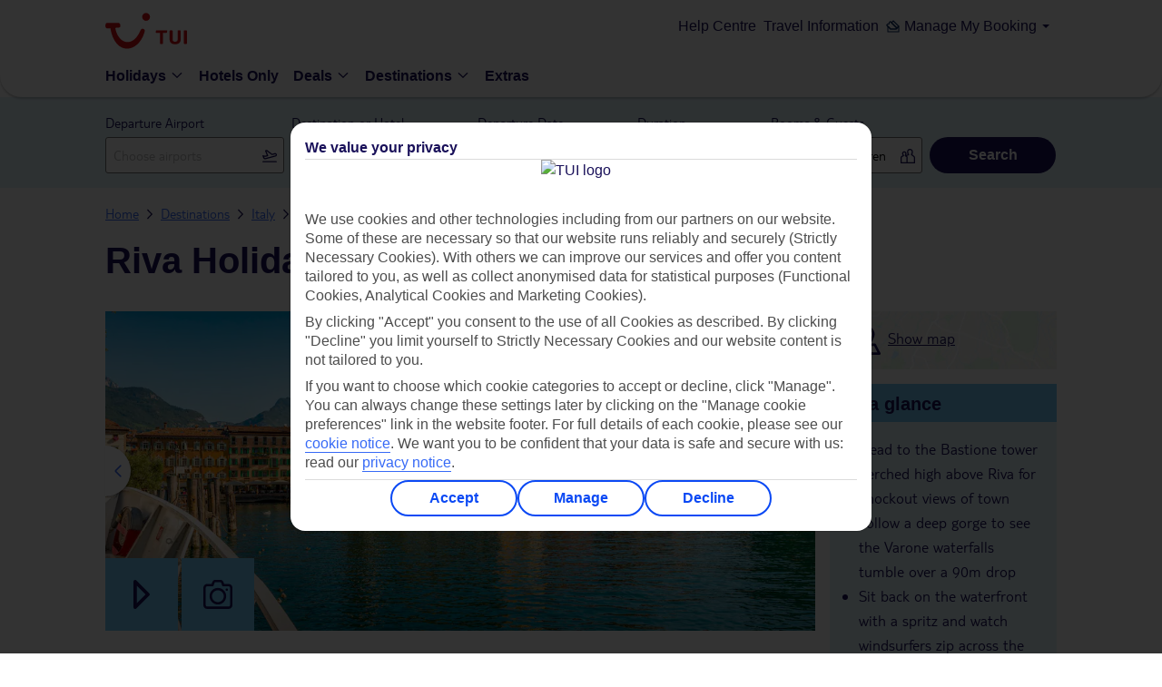

--- FILE ---
content_type: text/css
request_url: https://www.tuiholidays.ie/static-images/_ui/mobile/osp_48.2.2_nr-202512101215/framework/tui-light/default.css
body_size: 465
content:
:root ::-webkit-backdrop{--color-backdrop:rgba(26,17,90,.75)}:root ::backdrop{--color-backdrop:rgba(26,17,90,.75)}button.buttons__button.buttons__ghost:not(.buttons__disabled),button.buttons__button.buttons__secondary.buttons__fill:not(.buttons__disabled),button.buttons__button.buttons__secondary:not(.buttons__disabled),button.buttons__button.buttons__senary:not(.buttons__disabled){background-color:#fff;border:2px solid #376af6;border:.125rem solid #376af6;color:#376af6}button.buttons__button.buttons__ghost:not(.buttons__disabled):hover,button.buttons__button.buttons__secondary.buttons__fill:not(.buttons__disabled):hover,button.buttons__button.buttons__secondary:not(.buttons__disabled):hover,button.buttons__button.buttons__senary:not(.buttons__disabled):hover{background-color:#e3f5fd}button.buttons__button.buttons__ghost:not(.buttons__disabled).fill,button.buttons__button.buttons__secondary.buttons__fill:not(.buttons__disabled).fill,button.buttons__button.buttons__secondary:not(.buttons__disabled).fill,button.buttons__button.buttons__senary:not(.buttons__disabled).fill{border:2px solid #376af6;border:.125rem solid #376af6;background-color:#fff}button.buttons__button.buttons__ghost:not(.buttons__disabled).fill:hover,button.buttons__button.buttons__secondary.buttons__fill:not(.buttons__disabled).fill:hover,button.buttons__button.buttons__secondary:not(.buttons__disabled).fill:hover,button.buttons__button.buttons__senary:not(.buttons__disabled).fill:hover{background-color:#e3f5fd}button.buttons__button.buttons__ghost.buttons__disabled,button.buttons__button.buttons__secondary.buttons__disabled,button.buttons__button.buttons__secondary.buttons__fill.buttons__disabled,button.buttons__button.buttons__senary.buttons__disabled{border-color:#dbdbdb}button.buttons__button.buttons__ghost font,button.buttons__button.buttons__secondary.buttons__fill font,button.buttons__button.buttons__secondary font,button.buttons__button.buttons__senary font{line-height:1;display:contents}*{padding:0;border:0;margin:0;outline:none;font-size:100%;vertical-align:baseline;list-style-type:none}body,html{height:100%;box-sizing:border-box;margin:0 auto;font-family:TUITypeLight,tuitypelightregular,tui-type,tuitype,arial,sans-serif;font-size:16px;line-height:1.5;color:#1a115a}body,h1,h2,h3,h4,h5,html{text-shadow:none;text-rendering:optimizeLegibility!important;font-weight:400}h1,h2,h3,h4,h5{font-family:Ambit,arial,sans-serif;line-height:1.2}h1{font-size:40px;font-size:2.5rem}h1,h1.small{font-family:Ambit,arial,sans-serif;font-weight:700}h1.small,h2{font-size:28px;font-size:1.75rem}h2,h3{font-family:Ambit,arial,sans-serif;font-weight:700}h3{font-size:22px;font-size:1.375rem}h4{font-weight:600}h4,h5{font-size:20px;font-family:Ambit,arial,sans-serif}h5{font-size:1.25rem;font-weight:700}button,input,select,textarea{font-family:TUITypeLight,tuitypelightregular,tui-type,tuitype,arial,sans-serif;font-weight:400}.clearFix{clear:both;content:""}.clearFix:after,.clearFix:before{display:table;content:""}.clearFix:after{clear:both}

--- FILE ---
content_type: image/svg+xml
request_url: https://d2vrnzxxozebu5.cloudfront.net/icons/IconCardDebit.svg
body_size: 749
content:
<svg version="1.1" xmlns="http://www.w3.org/2000/svg" width="32" height="32" viewBox="0 0 1024 1024"><path  d="M827.733 802.133h-631.467c-56.32 0-102.4-46.080-102.4-102.4v-375.467c0-56.32 46.080-102.4 102.4-102.4h631.467c56.32 0 102.4 46.080 102.4 102.4v375.467c0 56.32-46.080 102.4-102.4 102.4zM196.267 290.133c-18.773 0-34.133 15.36-34.133 34.133v375.467c0 18.773 15.36 34.133 34.133 34.133h631.467c18.773 0 34.133-15.36 34.133-34.133v-375.467c0-18.773-15.36-34.133-34.133-34.133h-631.467z"></path><path  d="M512 674.133h-256c-18.773 0-34.133-15.36-34.133-34.133s15.36-34.133 34.133-34.133h256c18.773 0 34.133 15.36 34.133 34.133s-15.36 34.133-34.133 34.133z"></path><path  d="M896 546.133h-768c-18.773 0-34.133-15.36-34.133-34.133v-85.333c0-18.773 15.36-34.133 34.133-34.133h768c18.773 0 34.133 15.36 34.133 34.133v85.333c0 18.773-15.36 34.133-34.133 34.133zM162.133 477.867h699.733v-17.067h-699.733v17.067z"></path></svg>

--- FILE ---
content_type: image/svg+xml
request_url: https://d2vrnzxxozebu5.cloudfront.net/icons/IconPlayTrigger.svg
body_size: 252
content:
<svg version="1.1" xmlns="http://www.w3.org/2000/svg" width="32" height="32" viewBox="0 0 1024 1024"><path  d="M346.453 818.347v-612.693l306.347 306.347-306.347 306.347zM780.8 469.333l-452.267-451.413c-23.893-23.893-61.44-23.893-85.333 0-11.947 11.947-17.92 27.307-17.92 42.667v903.68c0 15.36 5.973 30.72 17.92 42.667 23.893 23.893 61.44 23.893 85.333 0l452.267-452.267c23.040-23.893 23.040-61.44 0-85.333v0z"></path></svg>

--- FILE ---
content_type: application/javascript
request_url: https://www.tuiholidays.ie/static-images/_ui/mobile/osp_48.2.2_nr-202512101215/framework/tui-light/manifest.js
body_size: 3557
content:
(function webpackUniversalModuleDefinition(root, factory) {
  if(typeof exports === 'object' && typeof module === 'object')
    module.exports = factory();
  else if(typeof define === 'function' && define.amd)
    define([], factory);
  else if(typeof exports === 'object')
    exports["Symbol"] = factory();
  else
    root["Symbol"] = factory();
})(this, function() {
  return /******/ (function(modules) { // webpackBootstrap
    /******/  // The module cache
    /******/  var installedModules = {};

    /******/  // The require function
    /******/  function __webpack_require__(moduleId) {

      /******/    // Check if module is in cache
      /******/    if(installedModules[moduleId])
      /******/      return installedModules[moduleId].exports;

      /******/    // Create a new module (and put it into the cache)
      /******/    var module = installedModules[moduleId] = {
        /******/      i: moduleId,
        /******/      l: false,
        /******/      exports: {}
        /******/    };

      /******/    // Execute the module function
      /******/    modules[moduleId].call(module.exports, module, module.exports, __webpack_require__);

      /******/    // Flag the module as loaded
      /******/    module.l = true;

      /******/    // Return the exports of the module
      /******/    return module.exports;
      /******/  }


    /******/  // expose the modules object (__webpack_modules__)
    /******/  __webpack_require__.m = modules;

    /******/  // expose the module cache
    /******/  __webpack_require__.c = installedModules;

    /******/  // identity function for calling harmony imports with the correct context
    /******/  __webpack_require__.i = function(value) { return value; };

    /******/  // define getter function for harmony exports
    /******/  __webpack_require__.d = function(exports, name, getter) {
      /******/    if(!__webpack_require__.o(exports, name)) {
        /******/      Object.defineProperty(exports, name, {
          /******/        configurable: false,
          /******/        enumerable: true,
          /******/        get: getter
          /******/      });
        /******/    }
      /******/  };

    /******/  // getDefaultExport function for compatibility with non-harmony modules
    /******/  __webpack_require__.n = function(module) {
      /******/    var getter = module && module.__esModule ?
        /******/      function getDefault() { return module['default']; } :
        /******/      function getModuleExports() { return module; };
      /******/    __webpack_require__.d(getter, 'a', getter);
      /******/    return getter;
      /******/  };

    /******/  // Object.prototype.hasOwnProperty.call
    /******/  __webpack_require__.o = function(object, property) { return Object.prototype.hasOwnProperty.call(object, property); };

    /******/  // __webpack_public_path__
    /******/  __webpack_require__.p = "";

    /******/  // Load entry module and return exports
    /******/  return __webpack_require__(__webpack_require__.s = 17);
    /******/ })
  /************************************************************************/
  /******/ ([
    /* 0 */
    /***/ (function(module, exports, __webpack_require__) {

      "use strict";


      var validTypes = { object: true, symbol: true };

      module.exports = function () {
        var symbol;
        if (typeof Symbol !== 'function') return false;
        symbol = Symbol('test symbol');
        try {
          String(symbol);
        } catch (e) {
          return false;
        }

        // Return 'true' also for polyfills
        if (!validTypes[typeof Symbol.iterator]) return false;
        if (!validTypes[typeof Symbol.toPrimitive]) return false;
        if (!validTypes[typeof Symbol.toStringTag]) return false;

        return true;
      };

      /***/ }),
    /* 1 */
    /***/ (function(module, exports, __webpack_require__) {

      "use strict";
// ES2015 Symbol polyfill for environments that do not (or partially) support it



      var d = __webpack_require__(4),
        validateSymbol = __webpack_require__(3),
        create = Object.create,
        defineProperties = Object.defineProperties,
        defineProperty = Object.defineProperty,
        objPrototype = Object.prototype,
        NativeSymbol,
        SymbolPolyfill,
        HiddenSymbol,
        globalSymbols = create(null),
        isNativeSafe;

      if (typeof Symbol === 'function') {
        NativeSymbol = Symbol;
        try {
          String(NativeSymbol());
          isNativeSafe = true;
        } catch (ignore) {}
      }

      var generateName = function () {
        var created = create(null);
        return function (desc) {
          var postfix = 0,
            name,
            ie11BugWorkaround;
          while (created[desc + (postfix || '')]) ++postfix;
          desc += postfix || '';
          created[desc] = true;
          name = '@@' + desc;
          defineProperty(objPrototype, name, d.gs(null, function (value) {
            // For IE11 issue see:
            // https://connect.microsoft.com/IE/feedbackdetail/view/1928508/
            //    ie11-broken-getters-on-dom-objects
            // https://github.com/medikoo/es6-symbol/issues/12
            if (ie11BugWorkaround) return;
            ie11BugWorkaround = true;
            defineProperty(this, name, d(value));
            ie11BugWorkaround = false;
          }));
          return name;
        };
      }();

// Internal constructor (not one exposed) for creating Symbol instances.
// This one is used to ensure that `someSymbol instanceof Symbol` always return false
      HiddenSymbol = function Symbol(description) {
        if (this instanceof HiddenSymbol) throw new TypeError('Symbol is not a constructor');
        return SymbolPolyfill(description);
      };

// Exposed `Symbol` constructor
// (returns instances of HiddenSymbol)
      module.exports = SymbolPolyfill = function Symbol(description) {
        var symbol;
        if (this instanceof Symbol) throw new TypeError('Symbol is not a constructor');
        if (isNativeSafe) return NativeSymbol(description);
        symbol = create(HiddenSymbol.prototype);
        description = description === undefined ? '' : String(description);
        return defineProperties(symbol, {
          __description__: d('', description),
          __name__: d('', generateName(description))
        });
      };
      defineProperties(SymbolPolyfill, {
        for: d(function (key) {
          if (globalSymbols[key]) return globalSymbols[key];
          return globalSymbols[key] = SymbolPolyfill(String(key));
        }),
        keyFor: d(function (s) {
          var key;
          validateSymbol(s);
          for (key in globalSymbols) if (globalSymbols[key] === s) return key;
        }),

        // To ensure proper interoperability with other native functions (e.g. Array.from)
        // fallback to eventual native implementation of given symbol
        hasInstance: d('', NativeSymbol && NativeSymbol.hasInstance || SymbolPolyfill('hasInstance')),
        isConcatSpreadable: d('', NativeSymbol && NativeSymbol.isConcatSpreadable || SymbolPolyfill('isConcatSpreadable')),
        iterator: d('', NativeSymbol && NativeSymbol.iterator || SymbolPolyfill('iterator')),
        match: d('', NativeSymbol && NativeSymbol.match || SymbolPolyfill('match')),
        replace: d('', NativeSymbol && NativeSymbol.replace || SymbolPolyfill('replace')),
        search: d('', NativeSymbol && NativeSymbol.search || SymbolPolyfill('search')),
        species: d('', NativeSymbol && NativeSymbol.species || SymbolPolyfill('species')),
        split: d('', NativeSymbol && NativeSymbol.split || SymbolPolyfill('split')),
        toPrimitive: d('', NativeSymbol && NativeSymbol.toPrimitive || SymbolPolyfill('toPrimitive')),
        toStringTag: d('', NativeSymbol && NativeSymbol.toStringTag || SymbolPolyfill('toStringTag')),
        unscopables: d('', NativeSymbol && NativeSymbol.unscopables || SymbolPolyfill('unscopables'))
      });

// Internal tweaks for real symbol producer
      defineProperties(HiddenSymbol.prototype, {
        constructor: d(SymbolPolyfill),
        toString: d('', function () {
          return this.__name__;
        })
      });

// Proper implementation of methods exposed on Symbol.prototype
// They won't be accessible on produced symbol instances as they derive from HiddenSymbol.prototype
      defineProperties(SymbolPolyfill.prototype, {
        toString: d(function () {
          return 'Symbol (' + validateSymbol(this).__description__ + ')';
        }),
        valueOf: d(function () {
          return validateSymbol(this);
        })
      });
      defineProperty(SymbolPolyfill.prototype, SymbolPolyfill.toPrimitive, d('', function () {
        var symbol = validateSymbol(this);
        if (typeof symbol === 'symbol') return symbol;
        return symbol.toString();
      }));
      defineProperty(SymbolPolyfill.prototype, SymbolPolyfill.toStringTag, d('c', 'Symbol'));

// Proper implementaton of toPrimitive and toStringTag for returned symbol instances
      defineProperty(HiddenSymbol.prototype, SymbolPolyfill.toStringTag, d('c', SymbolPolyfill.prototype[SymbolPolyfill.toStringTag]));

// Note: It's important to define `toPrimitive` as last one, as some implementations
// implement `toPrimitive` natively without implementing `toStringTag` (or other specified symbols)
// And that may invoke error in definition flow:
// See: https://github.com/medikoo/es6-symbol/issues/13#issuecomment-164146149
      defineProperty(HiddenSymbol.prototype, SymbolPolyfill.toPrimitive, d('c', SymbolPolyfill.prototype[SymbolPolyfill.toPrimitive]));

      /***/ }),
    /* 2 */
    /***/ (function(module, exports, __webpack_require__) {

      "use strict";


      module.exports = function (x) {
        if (!x) return false;
        if (typeof x === 'symbol') return true;
        if (!x.constructor) return false;
        if (x.constructor.name !== 'Symbol') return false;
        return x[x.constructor.toStringTag] === 'Symbol';
      };

      /***/ }),
    /* 3 */
    /***/ (function(module, exports, __webpack_require__) {

      "use strict";


      var isSymbol = __webpack_require__(2);

      module.exports = function (value) {
        if (!isSymbol(value)) throw new TypeError(value + " is not a symbol");
        return value;
      };

      /***/ }),
    /* 4 */
    /***/ (function(module, exports, __webpack_require__) {

      "use strict";


      var assign        = __webpack_require__(5)
        , normalizeOpts = __webpack_require__(12)
        , isCallable    = __webpack_require__(8)
        , contains      = __webpack_require__(14)

        , d;

      d = module.exports = function (dscr, value/*, options*/) {
        var c, e, w, options, desc;
        if ((arguments.length < 2) || (typeof dscr !== 'string')) {
          options = value;
          value = dscr;
          dscr = null;
        } else {
          options = arguments[2];
        }
        if (dscr == null) {
          c = w = true;
          e = false;
        } else {
          c = contains.call(dscr, 'c');
          e = contains.call(dscr, 'e');
          w = contains.call(dscr, 'w');
        }

        desc = { value: value, configurable: c, enumerable: e, writable: w };
        return !options ? desc : assign(normalizeOpts(options), desc);
      };

      d.gs = function (dscr, get, set/*, options*/) {
        var c, e, options, desc;
        if (typeof dscr !== 'string') {
          options = set;
          set = get;
          get = dscr;
          dscr = null;
        } else {
          options = arguments[3];
        }
        if (get == null) {
          get = undefined;
        } else if (!isCallable(get)) {
          options = get;
          get = set = undefined;
        } else if (set == null) {
          set = undefined;
        } else if (!isCallable(set)) {
          options = set;
          set = undefined;
        }
        if (dscr == null) {
          c = true;
          e = false;
        } else {
          c = contains.call(dscr, 'c');
          e = contains.call(dscr, 'e');
        }

        desc = { get: get, set: set, configurable: c, enumerable: e };
        return !options ? desc : assign(normalizeOpts(options), desc);
      };


      /***/ }),
    /* 5 */
    /***/ (function(module, exports, __webpack_require__) {

      "use strict";


      module.exports = __webpack_require__(6)()
        ? Object.assign
        : __webpack_require__(7);


      /***/ }),
    /* 6 */
    /***/ (function(module, exports, __webpack_require__) {

      "use strict";


      module.exports = function () {
        var assign = Object.assign, obj;
        if (typeof assign !== 'function') return false;
        obj = { foo: 'raz' };
        assign(obj, { bar: 'dwa' }, { trzy: 'trzy' });
        return (obj.foo + obj.bar + obj.trzy) === 'razdwatrzy';
      };


      /***/ }),
    /* 7 */
    /***/ (function(module, exports, __webpack_require__) {

      "use strict";


      var keys  = __webpack_require__(9)
        , value = __webpack_require__(13)

        , max = Math.max;

      module.exports = function (dest, src/*, …srcn*/) {
        var error, i, l = max(arguments.length, 2), assign;
        dest = Object(value(dest));
        assign = function (key) {
          try { dest[key] = src[key]; } catch (e) {
            if (!error) error = e;
          }
        };
        for (i = 1; i < l; ++i) {
          src = arguments[i];
          keys(src).forEach(assign);
        }
        if (error !== undefined) throw error;
        return dest;
      };


      /***/ }),
    /* 8 */
    /***/ (function(module, exports, __webpack_require__) {

      "use strict";
// Deprecated



      module.exports = function (obj) { return typeof obj === 'function'; };


      /***/ }),
    /* 9 */
    /***/ (function(module, exports, __webpack_require__) {

      "use strict";


      module.exports = __webpack_require__(10)()
        ? Object.keys
        : __webpack_require__(11);


      /***/ }),
    /* 10 */
    /***/ (function(module, exports, __webpack_require__) {

      "use strict";


      module.exports = function () {
        try {
          Object.keys('primitive');
          return true;
        } catch (e) { return false; }
      };


      /***/ }),
    /* 11 */
    /***/ (function(module, exports, __webpack_require__) {

      "use strict";


      var keys = Object.keys;

      module.exports = function (object) {
        return keys(object == null ? object : Object(object));
      };


      /***/ }),
    /* 12 */
    /***/ (function(module, exports, __webpack_require__) {

      "use strict";


      var forEach = Array.prototype.forEach, create = Object.create;

      var process = function (src, obj) {
        var key;
        for (key in src) obj[key] = src[key];
      };

      module.exports = function (options/*, …options*/) {
        var result = create(null);
        forEach.call(arguments, function (options) {
          if (options == null) return;
          process(Object(options), result);
        });
        return result;
      };


      /***/ }),
    /* 13 */
    /***/ (function(module, exports, __webpack_require__) {

      "use strict";


      module.exports = function (value) {
        if (value == null) throw new TypeError("Cannot use null or undefined");
        return value;
      };


      /***/ }),
    /* 14 */
    /***/ (function(module, exports, __webpack_require__) {

      "use strict";


      module.exports = __webpack_require__(15)()
        ? String.prototype.contains
        : __webpack_require__(16);


      /***/ }),
    /* 15 */
    /***/ (function(module, exports, __webpack_require__) {

      "use strict";


      var str = 'razdwatrzy';

      module.exports = function () {
        if (typeof str.contains !== 'function') return false;
        return ((str.contains('dwa') === true) && (str.contains('foo') === false));
      };


      /***/ }),
    /* 16 */
    /***/ (function(module, exports, __webpack_require__) {

      "use strict";


      var indexOf = String.prototype.indexOf;

      module.exports = function (searchString/*, position*/) {
        return indexOf.call(this, searchString, arguments[1]) > -1;
      };


      /***/ }),
    /* 17 */
    /***/ (function(module, exports, __webpack_require__) {

      "use strict";


      module.exports = __webpack_require__(0)() ? Symbol : __webpack_require__(1);

      /***/ })
    /******/ ]);
});


--- FILE ---
content_type: image/svg+xml
request_url: https://d2vrnzxxozebu5.cloudfront.net/icons/IconUserFamily.svg
body_size: 1252
content:
<svg version="1.1" xmlns="http://www.w3.org/2000/svg" width="32" height="32" viewBox="0 0 1024 1024"><path  d="M697.173 930.133h-366.080c-9.387 0-17.92-3.413-23.893-10.24-6.827-6.827-10.24-15.36-10.24-23.893 0-0.853 0-66.56 0-87.893 0-23.893 4.267-82.773 57.173-117.76l64-42.667c-18.773-27.307-18.773-58.88-18.773-75.093v-42.667c-0.853-32.427 10.24-63.147 29.867-83.627 19.627-19.627 49.493-30.72 84.48-31.573 0 0 0.853 0 0.853 0 34.987 0.853 65.707 11.947 84.48 31.573 19.627 20.48 30.72 51.2 29.867 84.48v42.667c0 16.213-0.853 47.787-18.773 75.093l64 42.667c52.053 34.987 57.173 93.867 57.173 117.76 0 21.333 0 87.040 0 87.893 0 9.387-3.413 17.92-10.24 23.893-5.973 5.973-15.36 9.387-23.893 9.387zM365.227 861.867h297.813c0-19.627 0-43.52 0-55.467 0-12.8-1.707-43.52-26.453-59.733l-100.693-67.413c-10.24-6.827-16.213-18.773-15.36-30.72s8.533-23.040 19.627-28.16c17.92-8.533 21.333-21.333 21.333-48.64v-41.813c0-15.36-4.267-29.013-11.093-36.693-5.973-6.827-19.627-10.24-35.84-11.093-16.213 0-29.867 4.267-35.84 11.093-6.827 7.68-11.093 20.48-11.093 35.84v42.667c0 27.307 3.413 40.107 21.333 48.64 11.093 5.12 18.773 16.213 19.627 28.16s-5.12 23.893-15.36 30.72l-100.693 67.413c-24.747 16.213-26.453 46.933-26.453 59.733-0.853 11.947-0.853 35.84-0.853 55.467z"></path><path  d="M895.147 847.36h-198.827c-18.773 0-34.133-15.36-34.133-34.133s15.36-34.133 34.133-34.133h165.547c0-53.76 0-153.6 0-174.080 0-11.093-0.853-65.707-36.693-89.6l-128-87.893c-10.24-6.827-15.36-18.773-14.507-30.72 0.853-11.093 6.827-21.333 16.213-26.453 0.853-0.853 1.707-1.707 2.56-2.56 19.627-17.92 17.067-40.96 11.947-68.267l-0.853-2.56-8.533-49.493c-3.413-21.333-12.8-38.4-25.6-46.933-11.093-7.68-30.72-10.24-52.907-5.973-22.187 5.12-39.253 14.507-46.933 25.6-8.533 12.8-10.24 32.427-5.973 52.907l10.24 52.053c5.973 30.72 12.8 52.907 42.667 61.44 10.24 2.56 18.773 9.387 23.040 18.773 6.827 14.507 2.56 32.427-11.093 41.813l-56.32 39.253c-15.36 11.093-36.693 7.68-47.787-7.68s-7.68-36.693 7.68-47.787l12.8-9.387c-22.187-22.187-30.72-49.493-35.84-69.12-6.827 18.773-17.92 40.107-37.547 56.32l21.333 20.48c13.653 12.8 13.653 34.987 0.853 48.64s-34.987 13.653-48.64 0.853l-54.613-52.907c-7.68-7.68-11.947-18.773-10.24-29.867s8.533-19.627 17.92-24.747l0.853-0.853c2.56-1.707 5.12-2.56 7.68-3.413 31.573-9.387 39.253-34.133 45.227-64.853l0.853-2.56 9.387-51.2c4.267-22.187 1.707-43.52-6.827-56.32-7.68-12.8-26.453-23.040-50.347-28.16-23.893-4.267-45.227-1.707-56.32 6.827-12.8 9.387-23.040 28.16-26.453 49.493l-10.24 54.613c-5.12 29.867-7.68 53.76 13.653 72.533 0.853 0.853 1.707 1.707 2.56 2.56 9.387 5.973 16.213 15.36 17.067 27.307s-5.12 23.893-15.36 30.72l-131.413 88.747c-38.4 25.6-39.253 83.627-39.253 94.72 0 22.187-0.853 130.56-1.707 187.733h163.84c18.773 0 34.133 15.36 34.133 34.133s-15.36 34.133-34.133 34.133h-197.973c-9.387 0-17.92-3.413-23.893-10.24s-10.24-15.36-10.24-23.893c0-1.707 2.56-192 1.707-220.16 0-24.747 3.413-108.373 69.12-152.747l98.133-65.707c-26.453-40.96-17.92-86.187-14.507-110.080v-2.56l9.387-52.907c6.827-39.253 26.453-73.387 54.613-93.013 27.307-19.627 65.707-25.6 108.373-18.773 0 0 0.853 0 0.853 0 24.747 5.12 69.12 18.773 93.867 56.32 3.413 5.12 6.827 11.093 9.387 17.067 18.773-20.48 46.933-35.84 81.067-42.667 0 0 0.853 0 0.853 0 40.96-6.827 78.507-0.853 104.96 17.067 27.307 18.773 46.933 52.053 53.76 90.453l10.24 52.053c4.267 23.040 11.947 66.56-12.8 106.667l94.72 65.707c63.147 41.813 66.56 122.88 66.56 146.773 0 27.307 0 204.8 0 206.507 0 9.387-3.413 17.92-10.24 23.893-5.12 6.827-13.653 10.24-23.040 10.24zM690.347 395.093c0 0 0 0 0 0s0 0 0 0zM690.347 395.093c0 0 0 0 0 0s0 0 0 0zM344.747 378.027c0 0 0 0 0 0s0 0 0 0zM344.747 378.027c0 0 0 0 0 0s0 0 0 0zM344.747 378.027c0 0 0 0 0 0s0 0 0 0zM344.747 376.32c0 0.853 0 0.853 0 1.707 0-0.853 0-1.707 0-1.707zM408.747 370.347c0 0-0.853 0 0 0-0.853 0 0 0 0 0z"></path></svg>